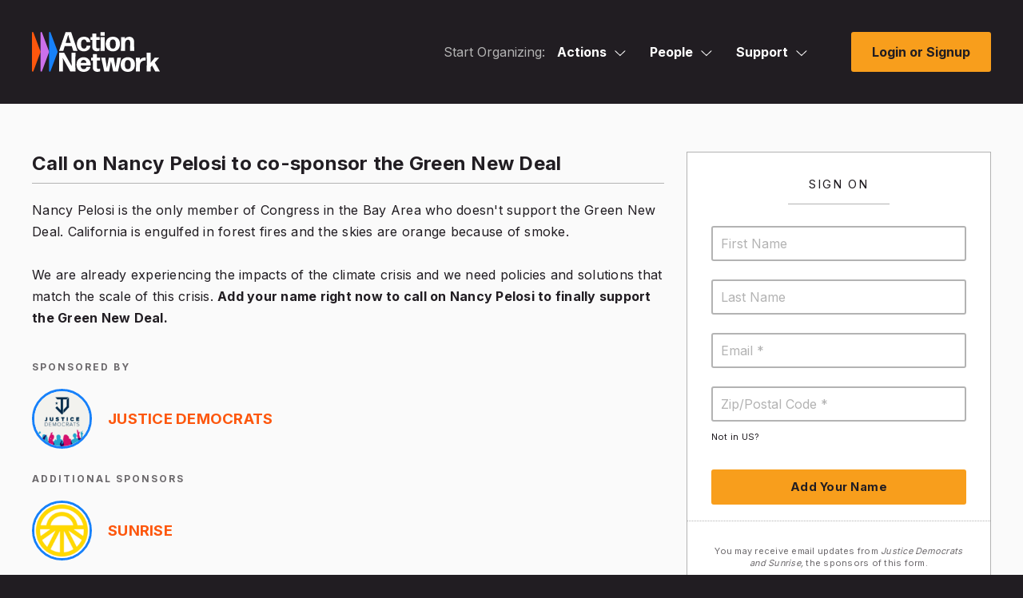

--- FILE ---
content_type: application/javascript; charset=UTF-8
request_url: https://actionnetwork.org/cdn-cgi/challenge-platform/h/g/scripts/jsd/cc251d99e06e/main.js?
body_size: 4618
content:
window._cf_chl_opt={UxxT8:'g'};~function(z3,Y,O,d,y,m,M,b){z3=E,function(G,P,zC,z2,U,a){for(zC={G:539,P:520,U:440,a:442,A:452,R:519,Z:510,j:474,s:463,v:451,n:444,h:427},z2=E,U=G();!![];)try{if(a=-parseInt(z2(zC.G))/1*(-parseInt(z2(zC.P))/2)+parseInt(z2(zC.U))/3*(-parseInt(z2(zC.a))/4)+parseInt(z2(zC.A))/5+-parseInt(z2(zC.R))/6+parseInt(z2(zC.Z))/7*(-parseInt(z2(zC.j))/8)+-parseInt(z2(zC.s))/9*(-parseInt(z2(zC.v))/10)+parseInt(z2(zC.n))/11*(-parseInt(z2(zC.h))/12),a===P)break;else U.push(U.shift())}catch(A){U.push(U.shift())}}(z,994328),Y=this||self,O=Y[z3(443)],d={},d[z3(521)]='o',d[z3(502)]='s',d[z3(470)]='u',d[z3(515)]='z',d[z3(512)]='n',d[z3(528)]='I',d[z3(483)]='b',y=d,Y[z3(465)]=function(G,P,U,A,zR,zA,za,z8,Z,j,s,h,T,F){if(zR={G:527,P:462,U:428,a:527,A:425,R:464,Z:490,j:480,s:517,v:538,n:429,h:532},zA={G:484,P:538,U:478},za={G:501,P:461,U:459,a:505},z8=z3,P===null||void 0===P)return A;for(Z=l(P),G[z8(zR.G)][z8(zR.P)]&&(Z=Z[z8(zR.U)](G[z8(zR.a)][z8(zR.P)](P))),Z=G[z8(zR.A)][z8(zR.R)]&&G[z8(zR.Z)]?G[z8(zR.A)][z8(zR.R)](new G[(z8(zR.Z))](Z)):function(o,z9,K){for(z9=z8,o[z9(zA.G)](),K=0;K<o[z9(zA.P)];o[K]===o[K+1]?o[z9(zA.U)](K+1,1):K+=1);return o}(Z),j='nAsAaAb'.split('A'),j=j[z8(zR.j)][z8(zR.s)](j),s=0;s<Z[z8(zR.v)];h=Z[s],T=x(G,P,h),j(T)?(F=T==='s'&&!G[z8(zR.n)](P[h]),z8(zR.h)===U+h?R(U+h,T):F||R(U+h,P[h])):R(U+h,T),s++);return A;function R(o,K,z7){z7=E,Object[z7(za.G)][z7(za.P)][z7(za.U)](A,K)||(A[K]=[]),A[K][z7(za.a)](o)}},m=z3(449)[z3(476)](';'),M=m[z3(480)][z3(517)](m),Y[z3(457)]=function(G,P,zZ,zz,U,A,R,Z){for(zZ={G:479,P:538,U:497,a:505,A:533},zz=z3,U=Object[zz(zZ.G)](P),A=0;A<U[zz(zZ.P)];A++)if(R=U[A],'f'===R&&(R='N'),G[R]){for(Z=0;Z<P[U[A]][zz(zZ.P)];-1===G[R][zz(zZ.U)](P[U[A]][Z])&&(M(P[U[A]][Z])||G[R][zz(zZ.a)]('o.'+P[U[A]][Z])),Z++);}else G[R]=P[U[A]][zz(zZ.A)](function(j){return'o.'+j})},b=function(zk,ze,zK,zo,zy,P,U,a){return zk={G:541,P:477},ze={G:456,P:456,U:456,a:505,A:456,R:456,Z:456,j:435,s:456,v:431,n:431},zK={G:538},zo={G:538,P:431,U:501,a:461,A:459,R:461,Z:459,j:461,s:459,v:433,n:505,h:433,c:505,T:505,F:433,o:505,K:456,e:505,k:501,W:459,f:433,H:505,X:456,Q:505,S:435},zy=z3,P=String[zy(zk.G)],U={'h':function(A,zr){return zr={G:542,P:431},A==null?'':U.g(A,6,function(R,zJ){return zJ=E,zJ(zr.G)[zJ(zr.P)](R)})},'g':function(A,R,Z,zx,j,s,T,F,o,K,W,H,X,Q,S,I,z0,z1){if(zx=zy,A==null)return'';for(s={},T={},F='',o=2,K=3,W=2,H=[],X=0,Q=0,S=0;S<A[zx(zo.G)];S+=1)if(I=A[zx(zo.P)](S),Object[zx(zo.U)][zx(zo.a)][zx(zo.A)](s,I)||(s[I]=K++,T[I]=!0),z0=F+I,Object[zx(zo.U)][zx(zo.R)][zx(zo.Z)](s,z0))F=z0;else{if(Object[zx(zo.U)][zx(zo.j)][zx(zo.s)](T,F)){if(256>F[zx(zo.v)](0)){for(j=0;j<W;X<<=1,Q==R-1?(Q=0,H[zx(zo.n)](Z(X)),X=0):Q++,j++);for(z1=F[zx(zo.h)](0),j=0;8>j;X=z1&1.06|X<<1,Q==R-1?(Q=0,H[zx(zo.c)](Z(X)),X=0):Q++,z1>>=1,j++);}else{for(z1=1,j=0;j<W;X=z1|X<<1.9,Q==R-1?(Q=0,H[zx(zo.T)](Z(X)),X=0):Q++,z1=0,j++);for(z1=F[zx(zo.F)](0),j=0;16>j;X=X<<1.36|z1&1,R-1==Q?(Q=0,H[zx(zo.o)](Z(X)),X=0):Q++,z1>>=1,j++);}o--,o==0&&(o=Math[zx(zo.K)](2,W),W++),delete T[F]}else for(z1=s[F],j=0;j<W;X=1.54&z1|X<<1,R-1==Q?(Q=0,H[zx(zo.e)](Z(X)),X=0):Q++,z1>>=1,j++);F=(o--,o==0&&(o=Math[zx(zo.K)](2,W),W++),s[z0]=K++,String(I))}if(F!==''){if(Object[zx(zo.k)][zx(zo.j)][zx(zo.W)](T,F)){if(256>F[zx(zo.f)](0)){for(j=0;j<W;X<<=1,R-1==Q?(Q=0,H[zx(zo.e)](Z(X)),X=0):Q++,j++);for(z1=F[zx(zo.v)](0),j=0;8>j;X=1&z1|X<<1.2,Q==R-1?(Q=0,H[zx(zo.n)](Z(X)),X=0):Q++,z1>>=1,j++);}else{for(z1=1,j=0;j<W;X=z1|X<<1,R-1==Q?(Q=0,H[zx(zo.n)](Z(X)),X=0):Q++,z1=0,j++);for(z1=F[zx(zo.F)](0),j=0;16>j;X=z1&1.07|X<<1.94,R-1==Q?(Q=0,H[zx(zo.H)](Z(X)),X=0):Q++,z1>>=1,j++);}o--,o==0&&(o=Math[zx(zo.X)](2,W),W++),delete T[F]}else for(z1=s[F],j=0;j<W;X=z1&1|X<<1,R-1==Q?(Q=0,H[zx(zo.c)](Z(X)),X=0):Q++,z1>>=1,j++);o--,o==0&&W++}for(z1=2,j=0;j<W;X=X<<1.05|z1&1,Q==R-1?(Q=0,H[zx(zo.c)](Z(X)),X=0):Q++,z1>>=1,j++);for(;;)if(X<<=1,R-1==Q){H[zx(zo.Q)](Z(X));break}else Q++;return H[zx(zo.S)]('')},'j':function(A,zt,zl){return zt={G:433},zl=zy,null==A?'':''==A?null:U.i(A[zl(zK.G)],32768,function(R,zm){return zm=zl,A[zm(zt.G)](R)})},'i':function(A,R,Z,zM,j,s,T,F,o,K,W,H,X,Q,S,I,z1,z0){for(zM=zy,j=[],s=4,T=4,F=3,o=[],H=Z(0),X=R,Q=1,K=0;3>K;j[K]=K,K+=1);for(S=0,I=Math[zM(ze.G)](2,2),W=1;W!=I;z0=X&H,X>>=1,0==X&&(X=R,H=Z(Q++)),S|=(0<z0?1:0)*W,W<<=1);switch(S){case 0:for(S=0,I=Math[zM(ze.P)](2,8),W=1;I!=W;z0=H&X,X>>=1,X==0&&(X=R,H=Z(Q++)),S|=W*(0<z0?1:0),W<<=1);z1=P(S);break;case 1:for(S=0,I=Math[zM(ze.U)](2,16),W=1;I!=W;z0=X&H,X>>=1,X==0&&(X=R,H=Z(Q++)),S|=W*(0<z0?1:0),W<<=1);z1=P(S);break;case 2:return''}for(K=j[3]=z1,o[zM(ze.a)](z1);;){if(Q>A)return'';for(S=0,I=Math[zM(ze.A)](2,F),W=1;I!=W;z0=X&H,X>>=1,X==0&&(X=R,H=Z(Q++)),S|=(0<z0?1:0)*W,W<<=1);switch(z1=S){case 0:for(S=0,I=Math[zM(ze.R)](2,8),W=1;W!=I;z0=X&H,X>>=1,0==X&&(X=R,H=Z(Q++)),S|=(0<z0?1:0)*W,W<<=1);j[T++]=P(S),z1=T-1,s--;break;case 1:for(S=0,I=Math[zM(ze.Z)](2,16),W=1;W!=I;z0=X&H,X>>=1,X==0&&(X=R,H=Z(Q++)),S|=(0<z0?1:0)*W,W<<=1);j[T++]=P(S),z1=T-1,s--;break;case 2:return o[zM(ze.j)]('')}if(0==s&&(s=Math[zM(ze.s)](2,F),F++),j[z1])z1=j[z1];else if(z1===T)z1=K+K[zM(ze.v)](0);else return null;o[zM(ze.a)](z1),j[T++]=K+z1[zM(ze.n)](0),s--,K=z1,s==0&&(s=Math[zM(ze.s)](2,F),F++)}}},a={},a[zy(zk.P)]=U.h,a}(),i();function J(G,P,zV,z4){return zV={G:447,P:447,U:501,a:491,A:459,R:497,Z:487},z4=z3,P instanceof G[z4(zV.G)]&&0<G[z4(zV.P)][z4(zV.U)][z4(zV.a)][z4(zV.A)](P)[z4(zV.R)](z4(zV.Z))}function z(zI){return zI='chctx,undefined,/jsd/oneshot/cc251d99e06e/0.8096866829263334:1763688462:Po6tuascBl6K9BKYd3DaqcRzPLzTX3SL3og6ol4xiqc/,/b/ov1/0.8096866829263334:1763688462:Po6tuascBl6K9BKYd3DaqcRzPLzTX3SL3og6ol4xiqc/,iframe,8NNcYGQ,createElement,split,syVwBSxBb,splice,keys,includes,isArray,__CF$cv$params,boolean,sort,msg,xhr-error,[native code],chlApiClientVersion,/cdn-cgi/challenge-platform/h/,Set,toString,http-code:,navigator,floor,cloudflare-invisible,error on cf_chl_props,indexOf,/invisible/jsd,display: none,loading,prototype,string,onerror,detail,push,onload,DOMContentLoaded,jsd,sid,4859736mDJvEV,open,number,status,UxxT8,symbol,XMLHttpRequest,bind,source,3648426AwLkMB,3387058GkyFNn,object,FuTV3,readyState,onreadystatechange,catch,contentWindow,Object,bigint,tabIndex,BFNxv0,api,d.cookie,map,errorInfoObject,ontimeout,_cf_chl_opt,postMessage,length,1vJeUoc,chlApiUrl,fromCharCode,98C4R$ewHhLkBVQsGINSUytp-xAjrclZfO6zJ1+Fn5YmoT3KMEugD7b2PWvXqai0d,random,body,Array,addEventListener,60NzHaAU,concat,isNaN,timeout,charAt,style,charCodeAt,chlApiSitekey,join,function,appendChild,ttuO8,success,237AieyrO,chlApiRumWidgetAgeMs,97544ZMrIFk,document,212091jNeacO,MZAL3,stringify,Function,clientInformation,_cf_chl_opt;IWcE4;Rnrj2;MnHSY6;AOwm3;IpYo4;DktaO6;jJnRO8;jqSd0;BCsL6;KoHeN1;LYXex0;MMkG8;GHGja3;SmLg3;eiUW7;RIgDA6;SFhM7,getPrototypeOf,890iMTmSh,6226800EFvzjj,POST,removeChild,now,pow,eiUW7,send,call,event,hasOwnProperty,getOwnPropertyNames,139617ZmTzpe,from,SmLg3,parent,error,contentDocument'.split(','),z=function(){return zI},z()}function L(U,a,zS,zD,A,R,Z){if(zS={G:495,P:531,U:439,a:518,A:509,R:460,Z:439,j:466,s:537,v:518,n:509,h:460,c:467,T:504,F:466},zD=z3,A=zD(zS.G),!U[zD(zS.P)])return;a===zD(zS.U)?(R={},R[zD(zS.a)]=A,R[zD(zS.A)]=U.r,R[zD(zS.R)]=zD(zS.Z),Y[zD(zS.j)][zD(zS.s)](R,'*')):(Z={},Z[zD(zS.v)]=A,Z[zD(zS.n)]=U.r,Z[zD(zS.h)]=zD(zS.c),Z[zD(zS.T)]=a,Y[zD(zS.F)][zD(zS.s)](Z,'*'))}function l(G,zL,z6,P){for(zL={G:428,P:479,U:450},z6=z3,P=[];G!==null;P=P[z6(zL.G)](Object[z6(zL.P)](G)),G=Object[z6(zL.U)](G));return P}function N(zj,zE,U,a,A,R,Z){zE=(zj={G:475,P:473,U:432,a:499,A:529,R:424,Z:437,j:526,s:448,v:493,n:468,h:424,c:454},z3);try{return U=O[zE(zj.G)](zE(zj.P)),U[zE(zj.U)]=zE(zj.a),U[zE(zj.A)]='-1',O[zE(zj.R)][zE(zj.Z)](U),a=U[zE(zj.j)],A={},A=SmLg3(a,a,'',A),A=SmLg3(a,a[zE(zj.s)]||a[zE(zj.v)],'n.',A),A=SmLg3(a,U[zE(zj.n)],'d.',A),O[zE(zj.h)][zE(zj.c)](U),R={},R.r=A,R.e=null,R}catch(j){return Z={},Z.r={},Z.e=j,Z}}function g(G,zs,zB){return zs={G:423},zB=z3,Math[zB(zs.G)]()<G}function i(zQ,zX,zf,zN,G,P,U,a,A){if(zQ={G:482,P:531,U:523,a:500,A:426,R:507,Z:524,j:524},zX={G:523,P:500,U:524},zf={G:496},zN=z3,G=Y[zN(zQ.G)],!G)return;if(!D())return;(P=![],U=G[zN(zQ.P)]===!![],a=function(zq,R){if(zq=zN,!P){if(P=!![],!D())return;R=N(),C(R.r,function(Z){L(G,Z)}),R.e&&V(zq(zf.G),R.e)}},O[zN(zQ.U)]!==zN(zQ.a))?a():Y[zN(zQ.A)]?O[zN(zQ.A)](zN(zQ.R),a):(A=O[zN(zQ.Z)]||function(){},O[zN(zQ.j)]=function(zg){zg=zN,A(),O[zg(zX.G)]!==zg(zX.P)&&(O[zg(zX.U)]=A,a())})}function V(a,A,zT,zd,R,Z,j,s,v,n,h,c){if(zT={G:485,P:467,U:482,a:489,A:536,R:514,Z:472,j:498,s:516,v:511,n:453,h:430,c:535,T:434,F:536,o:522,K:540,e:536,k:438,W:441,f:445,H:488,X:536,Q:530,S:534,I:469,z0:518,z1:508,zr:458,zF:477},zd=z3,!g(.01))return![];Z=(R={},R[zd(zT.G)]=a,R[zd(zT.P)]=A,R);try{j=Y[zd(zT.U)],s=zd(zT.a)+Y[zd(zT.A)][zd(zT.R)]+zd(zT.Z)+j.r+zd(zT.j),v=new Y[(zd(zT.s))](),v[zd(zT.v)](zd(zT.n),s),v[zd(zT.h)]=2500,v[zd(zT.c)]=function(){},n={},n[zd(zT.T)]=Y[zd(zT.F)][zd(zT.o)],n[zd(zT.K)]=Y[zd(zT.e)][zd(zT.k)],n[zd(zT.W)]=Y[zd(zT.F)][zd(zT.f)],n[zd(zT.H)]=Y[zd(zT.X)][zd(zT.Q)],h=n,c={},c[zd(zT.S)]=Z,c[zd(zT.I)]=h,c[zd(zT.z0)]=zd(zT.z1),v[zd(zT.zr)](b[zd(zT.zF)](c))}catch(T){}}function x(G,P,U,zi,z5,A){z5=(zi={G:525,P:425,U:481,a:425,A:436},z3);try{return P[U][z5(zi.G)](function(){}),'p'}catch(R){}try{if(null==P[U])return void 0===P[U]?'u':'x'}catch(Z){return'i'}return G[z5(zi.P)][z5(zi.U)](P[U])?'a':P[U]===G[z5(zi.a)]?'C':!0===P[U]?'T':P[U]===!1?'F':(A=typeof P[U],z5(zi.A)==A?J(G,P[U])?'N':'f':y[A]||'?')}function E(B,G,P){return P=z(),E=function(U,Y,O){return U=U-423,O=P[U],O},E(B,G)}function C(G,P,zc,zh,zn,zv,zP,U,a){zc={G:482,P:516,U:511,a:453,A:489,R:536,Z:514,j:471,s:531,v:430,n:535,h:506,c:503,T:458,F:477,o:446},zh={G:486},zn={G:513,P:439,U:492,a:513},zv={G:430},zP=z3,U=Y[zP(zc.G)],a=new Y[(zP(zc.P))](),a[zP(zc.U)](zP(zc.a),zP(zc.A)+Y[zP(zc.R)][zP(zc.Z)]+zP(zc.j)+U.r),U[zP(zc.s)]&&(a[zP(zc.v)]=5e3,a[zP(zc.n)]=function(zU){zU=zP,P(zU(zv.G))}),a[zP(zc.h)]=function(zY){zY=zP,a[zY(zn.G)]>=200&&a[zY(zn.G)]<300?P(zY(zn.P)):P(zY(zn.U)+a[zY(zn.a)])},a[zP(zc.c)]=function(zO){zO=zP,P(zO(zh.G))},a[zP(zc.T)](b[zP(zc.F)](JSON[zP(zc.o)](G)))}function D(zw,zG,G,P,U,a){return zw={G:482,P:494,U:494,a:455},zG=z3,G=Y[zG(zw.G)],P=3600,U=Math[zG(zw.P)](+atob(G.t)),a=Math[zG(zw.U)](Date[zG(zw.a)]()/1e3),a-U>P?![]:!![]}}()

--- FILE ---
content_type: application/javascript
request_url: https://actionnetwork.org/includes/js/global-translations.js?v=67
body_size: 13637
content:
//global translation variable
an_javascript_translation = {
    its_time_for_a_better_browser: "It's Time For A Better Browser",
    we_dont_want_to_alarm_you_but_it_looks_like_youre_using_an_old_browser_this_page_along_with_much_of_the_web_is_optimized_for_the_latest_browsers_if_you_continue_this_page_may_not_work_as_expected: "We don't want to alarm you, but it looks like you're using an old browser. This page, along with much of the web, is optimized for the latest browsers. If you continue, this page may not work as expected.",
    upgrade_or_try_a_new_browser: "Upgrade or Try A New Browser",
    learn_more: "Learn More",
    no_thanks: "No Thanks",
    save_card_details_restart_contribution: "Save Card Details & Restart Contribution",
    weekly: "Weekly",
    monthly: "Monthly",
    every_3_months: "Every 3 Months",
    yearly: "Yearly",
    purchase_tickets: "Purchase Tickets",
    contribute_now: "Contribute Now",
    purchase: "Purchase",
    ticket_for: "Ticket For",
    tickets_for: "Tickets For",
    now: "Now",
    contribute: "Contribute",
    enter_amt: "Enter Amt",
    other: "Other",
    front_other: "Other",
    this_event_is_sold_out: "This Event Is Sold Out",
    first_name: "First Name",
    last_name: "Last Name",
    email: "Email",
    street_address: "Street Address",
    city: "City",
    zip_postal_code: "ZIP/Postal Code",
    zip_code: "ZIP Code",
    phone: "Mobile Number",
    sms_checkbox: "Opt in to mobile messages from [group name].",
    sms_checkbox_data: "Message and data rates apply. Reply STOP to unsubscribe.",
    not_in_the_us: "Not In The US?",
    not_in: "Not in",
    country: "Country",
    oops_you_have: "Oops! You have",
    error: "error",
    errors: "errors",
    processing: "Processing",
    sending: "Sending",
    your_card_has_not_been_charged_please_try_again_or: "Your card has not been charged. Please try again or",
    contact_us: "contact us",
    if_it_keeps_happening: "if it keeps happening",
    there_was_an_error_contacting_our_payment_processor: "There was an error contacting our payment processor",
    please_ensure_you_are_not_blocking_our_javascript_and_try_again_or: "Please ensure you are not blocking our javascript and try again, or",
    recurring_upsell_error: "We were unable to make your contribution recurring monthly. Please try again or click the 'No Thanks' button.",
    an_error_occurred_refresh_and_try_again: "An error occurred. Refresh and try again.",
    did_you_mean: "Did you mean",
    carrier_warning: "Carrier lookups cost $0.00733 per number. By turning on carrier lookups and saving your group settings, all existing mobile numbers on activists without carrier information will be looked up, and any new numbers will be looked up going forward, incurring costs that will be added to your bill. If you do not want to incur these costs, do not save your settings without unchecking this box first.",
    network_report_date_warning: "You can only select a 90-day date range.",
    add_alternate_body: 'Add Alternate Body',
    alternate_from: 'Alternate From',
    alternate_subject: 'Alternate Subject',
    alternate_preview: 'Alternate Preview Text',
    click_to_make_your_selections: 'Click to make your selections...',
    target_activists_who_filled_field: 'Target activists who filled out the field named',
    alternate_body_title: 'Alternate body title',
    alternate_body_title_description: 'Internal use only. This is a name so you can easily distinguish between your alternate body options.',
    alternate_body_content: 'Alternate body content',
    alternate_body_content_description: "Short and to the point is good, and don't forget to links to take action! (No shortened links, please!) CSS in style tags is automatically inlined. To insert personalization like the activist's first name, click the Clips button. To insert snippets you've created, click the Snippets.",
    internal_use_only_description: 'Internal use only. This is a name so you can easily distinguish between your alternate body options.',
    browse_file_or_drag_and_drop: "<span class='redtext'>Browse for a file</span> or drag and drop it here.",
    loading: "Loading...",
    choose_an_email_list_above_to_get_started: "choose an email list above to get started...",
    select_a_group_above_to_get_started: "Select a group above to get started.",
    choose_a_query: "choose a query",
    select_collection: "Select collection...",
    an_error_occurred: "an error occurred",
    there_was_an_error_save_or_reload_the_page_to_try_again: "There was an error, save or reload the page and try again.",
    hide_emails_from_child_groups: "Hide emails from child groups",
    show_actions_from_child_groups: "Show actions from child groups",
    show_emails_from_child_groups: "Show emails from child groups",
    hide_actions_from_child_groups: "Hide actions from child groups",
    switch_email_write_mode: "Switching between modes will immediately delete any content you've created for your email and cannot be undone, as the formats for the modes are not compatible and content cannot be transferred between the two. Do you want to continue?",
    apply_body_warning: "Applying an email layout will remove any content you've added to the email builder and replace it with your chosen layout. Do you want to continue?",
    query_mode_toggle: "Toggling query mode will erase all current targeting. Click OK to continue or Cancel to abort this change.",
    manual_winner: "Manually creating a winning email will disable auto-win and a winning email will *not* be sent automatically. Click OK to continue.",
    list_select_load_all_warning: "Unsaved changes to your targeting will be lost. Do you want to continue?",
    edit_banner_image: "Edit Banner Image",
    add_banner_image: "Add Banner Image <small class='graytext'>(optional)</small>",
    publish_your_action_to_generate_your_embed_code: "Publish your action to generate your embed code.",
    about_to_change_sharing_modes: "You are about to change sharing modes. Switching between modes only impacts action takers going forward. Activists who previously took action will not be re-shared through the algorithm in proportional mode or with all co-sponsoring groups in shared mode. Do you want to continue?",
    save_this_page_to_update_the_image_preview: "Save this page to update the image preview.",
    characters_left: "characters left",
    searching: "Searching...",
    select_a_question_to_add_then_drag_it_into_your_form: "select a question to add, then drag it into your form",
    mobile_number: "Mobile Number",
    label_optional: "Label (optional)",
    validation_regular_expression: "Validation Regular Expression (optional)",
    placeholder_optional: "Placeholder (optional)",
    required: "Required",
    always_show: "Always Show <a class='tooltip js-tooltip left ml10'><i class='fas fa-question-circle'></i><span>By default, if an activist has a value for this field it will be hidden when the activist is recognized on the action page. Check this to always show the field no matter what.</span></a>",
    text_input: "Text Input",
    mobile_opt_in: "Mobile Opt In",
    pre_checked: "Pre-checked",
    multiple_checkboxes: "Multiple Checkboxes",
    select_basic: "Select Basic",
    select_box: "Select Box",
    radio_buttons: "Radio Buttons",
    checkboxes_title: "Checkboxes",
    name: "Name (required)  <a class='tooltip js-tooltip left ml10'><i class='fas fa-question-circle'></i><span>Stores data in a custom field (and creates the custom field if necessary), which shows up as a column heading when you download your results. (ex: entering 'age' will store  answers to this input in the age custom field. If you use the age name on other pages, those answers will overwrite what each user previously entered to keep your data up to date.) Don't use double quotes. We recommend sticking to letters, numbers, underscores, and dashes, as punctuation can get messy. Maximum length 250 characters.</span></a>",
    name_radios: "Name (required)  <a class='tooltip js-tooltip left ml10'><i class='fas fa-question-circle'></i><span>Stores data in a custom field (and creates the custom field if necessary), which shows up as a column heading when you download your results. (ex: entering 'options' will store  answers to this input in the options custom field. If you use the options name on other pages, those answers will overwrite what each user previously entered to keep your data up to date.) See the Radios section below for more detail on how data is stored. Don't use double quotes. Maximum length 250 characters.</span></a>",
    name_checkboxes: "Name (required) <a class='tooltip js-tooltip left ml10'><i class='fas fa-question-circle'></i><span>Stores data in a custom field (and creates the custom field if necessary), which shows up as a column heading when you download your results. See the Checkboxes section below for more detail on how data is stored. Don't use double quotes (&quot;). Maximum length 100 characters.</span></a>",
    name_rankchoice: "Name (required) <a class='tooltip js-tooltip left ml10'><i class='fas fa-question-circle'></i><span>Stores data in a custom field (and creates the custom field if necessary), which shows up as a column heading when you download your results. See the Options section below for more detail on how data is stored. Don't use double quotes (&quot;). Maximum length 100 characters.</span></a>",
    name_select: "Name (required)  <a class='tooltip js-tooltip left ml10'><i class='fas fa-question-circle'></i><span>Stores data in a custom field (and creates the custom field if necessary), which shows up as a column heading when you download your results. (ex: entering 'options=' will store answers to this input in the options custom field. If you use the options name on other pages, those answers will overwrite what each user previously entered to keep your data up to date.) See the Options section below for more detail on how data is stored. Don't use double quotes. Maximum length 250 characters.</span></a>",
    action_only_field: "Action Only Field <a class='tooltip js-tooltip left ml10'><i class='fas fa-question-circle'></i><span>By default, answers to this question will be stored in a custom field on the activist's record. Check to store in the action only and not in a custom field. You can download the answers to action only fields from the action's manage page, but the field will not show up in the activist's record.</span></a>",
    add_other_radio: "Add Other Option <a class='tooltip js-tooltip left ml10'><i class='fas fa-question-circle'></i><span>Allow activists to choose an other option and enter a custom value in a text box. Will be stored under the custom field named using the name of the radio group, and the value they type as the value of the field.</span></a>",
    add_other_checkboxes: "Add Other Option <a class='tooltip js-tooltip left ml10'><i class='fas fa-question-circle'></i><span>Allow activists to choose an other option and enter a custom value in a text box. Will be stored under the custom field named using the name of the checkbox group or the name of the first checkbox if this is a prebuilt question, with _other appended, and the value they type as the value of the field.</span></a>",
    add_other_select: "Add Other Option <a class='tooltip js-tooltip left ml10'><i class='fas fa-question-circle'></i><span>Allow activists to choose an other option and enter a custom value in a text box. Will be stored under the custom field named using the name of the select menu, and the value they type as the value of the field.</span></a>",
    depends_name: "Show if the following field name: <a class='tooltip js-tooltip left ml10'><i class='fas fa-question-circle'></i><span>This question will only appear if the activist has a certain value for this custom field (specified in the next section). If using action only fields, add 'can2_action_field_' before the field name here.</span></a>",
    depends_value: "Has the value of: <a class='tooltip js-tooltip left ml10'><i class='fas fa-question-circle'></i><span>This question will only appear if the activist enters the value below on the field with the above name. Use % for any value.</span></a>",
    text_area: "Text Area",
    multiple_radios: "Multiple Radios",
    radios: "Radios  <a class='tooltip js-tooltip left ml10 js-radio_popover_tooltip'><i class='fas fa-question-circle'></i><span>One per line, must be unique. Don't leave blank lines -- blank lines will cause blank radio buttons. Checking a radio button with the text 'Option 1' and the name (entered above) of 'options' will store the value Option 1 under the options custom field. If you add | at the end of the line, any text after the | will be stored as the value instead. So 'Option 1|option_1' will store option_1 under the options custom field when checked. Don't use double quotes.</span></a>",
    checkboxes: "Checkboxes <a class='tooltip js-tooltip left ml10 js-checkbox_popover_tooltip'><i class='fas fa-question-circle'></i><span>One per line, must be unique. Don't leave blank lines -- blank lines will cause blank checkboxes. Checking a checkbox always stores a value of 1 but with a custom field/column name derived from the name box above and the checkbox name below. So checking a checkbox with the text 'Option 1' and the name (entered above) of 'options' will store the value 1 under the options_Option 1 custom field. If you add | at the end of the line, any text after the | will be used as the custom field name instead. So 'Option 1|option_1' will store 1 under the option_1 custom field when checked. Don't use double quotes. Maximum length 100 characters.</span></a>",
    rankchoice_options: "Options <a class='tooltip js-tooltip left ml10 js-checkbox_popover_tooltip'><i class='fas fa-question-circle'></i><span>One per line, must be unique. Don't leave blank lines -- blank lines will cause blank options. Ranks are stored as the custom field value with a custom field/column name derived from the name box above and the option name below. So ranking an option with the text 'Option 1' and the name (entered above) of 'rankchoice' second will store 2 under the rankchoice_Option 1 custom field. If you add | at the end of the line, any text after the | will be used as the custom field name instead. So 'Option 1|option_1' will store 2 under the option_1 custom field when ranked second. Don't use double quotes (&quot;). Maximum length 100 characters.</span></a>",
    options: "Options <a class='tooltip js-tooltip left ml10 js-select_popover_tooltip'><i class='fas fa-question-circle'></i><span>One per line, must be unique. Blank lines will create a blank option -- useful when making the select box required but forcing users to pick an option by leaving the top line blank. Choosing an option with the text 'Option 1' and the name (entered above) of 'options' will store the value Option 1 under the options custom field. If you add | at the end of the line, any text after the | will be stored as the value instead. So 'Option 1|option_1' will store option_1 under the options custom field when chosen. Don't use double quotes.</span></a>",
    custom_html: "Custom HTML <a class='tooltip js-tooltip left ml10 js-select_popover_tooltip'><i class='fas fa-question-circle'></i><span>Type the HTML you want to use here. Any standard HTML will work, though we recommend sticking with basic things such as HTML tags, classes, ids, and the like. Things like custom CSS or javascript are better suited to things like page wrappers.</span></a>",
    custom_html_title: "Custom HTML",
    add_tags_tooltip_checkboxes: "<i class='fas fa-question-circle'></i><span>One per line, must be unique. Don't leave blank lines -- blank lines will cause blank checkboxes. Checking a checkbox will tag the activist with the matching tag, if it exists. For example, if you enter 'volunteer' then when an activist checks that box the tag 'volunteer' will be added to their record, if you have created that tag already. If you add | at the end of the line, any text after the | will be used as the tag name instead. So 'I want to volunteer|volunteer' will tag the activist with the 'volunteer' tag. Don't use double quotes.</span>",
    add_tags_tooltip_radios: "<i class='fas fa-question-circle'></i><span>One per line, must be unique. Don't leave blank lines -- blank lines will cause blank radio buttons. Checking a radio button will tag the activist with the matching tag, if it exists. For example, if you enter 'volunteer' then when an activist checks that radio button the tag 'volunteer' will be added to their record, if you have created that tag already. If you add | at the end of the line, any text after the | will be used as the tag name instead. So 'I want to volunteer|volunteer' will tag the activist with the 'volunteer' tag. Don't use double quotes.</span>",
    add_tags_tooltip_select: "<i class='fas fa-question-circle'></i><span>One per line, must be unique. Blank lines will create a blank option -- useful when making the select box required but forcing users to pick an option by leaving the top line blank. Choosing an option with the text 'Volunteer' will tag the activist with the matching tag, if it exists. If you add | at the end of the line, any text after the | will be used to match the tag instead. So 'I want to volunteer|volunteer' will tag the activist with the 'volunteer' tag when chosen. Don't use double quotes.</span>",
    add_fields_tooltip_checkboxes: "<i class='fas fa-question-circle'></i><span>One per line, must be unique. Don't leave blank lines -- blank lines will cause blank checkboxes. Checking a checkbox always stores a value of 1 but with a custom field/column name derived from the name box above and the checkbox name below. So checking a checkbox with the text 'Option 1' and the name (entered above) of 'options' will store the value 1 under the options_Option 1 custom field. If you add | at the end of the line, any text after the | will be used as the custom field name instead. So 'Option 1|option_1' will store 1 under the option_1 custom field when checked. Don't use double quotes. Maximum length 100 characters.</span>",
    add_fields_tooltip_radios: "<i class='fas fa-question-circle'></i><span>One per line, must be unique. Don't leave blank lines -- blank lines will cause blank radio buttons. Checking a radio button with the text 'Option 1' and the name (entered above) of 'options' will store the value Option 1 under the options custom field. If you add | at the end of the line, any text after the | will be stored as the value instead. So 'Option 1|option_1' will store option_1 under the options custom field when checked. Don't use double quotes.</span>",
    add_fields_tooltip_select: "<i class='fas fa-question-circle'></i><span>One per line, must be unique. Blank lines will create a blank option -- useful when making the select box required but forcing users to pick an option by leaving the top line blank. Choosing an option with the text 'Option 1' and the name (entered above) of 'options' will store the value Option 1 under the options custom field. If you add | at the end of the line, any text after the | will be stored as the value instead. So 'Option 1|option_1' will store option_1 under the options custom field when chosen. Don't use double quotes.</span>",
    or_tag_an_activist: "Or, tag an activist",
    when_activist_selects_this_question: "When an activist selects this question, they will get a corresponding tag added to their record. See the section below for more detail on how to choose which tag is stored.",
    tag_activist: "Tag activist",
    or_store_data_in_a_custom_field: "Or, store data in a custom field",
    save: "Save",
    cancel: "Cancel",
    done: "Done",
    are_you_sure_you_want_to_create_an_action_without_a_sponsoring_group: "Are you sure you want to create an action without a sponsoring group?",
    are_you_sure_you_want_to_change_the_sponsor: "Are you sure you want to change the sponsor of this action? Doing so will remove any form questions you have created, as well as potentially any custom HTML you have entered, depending on your permissions. This action cannot be undone.",
    an_error_occurred_please_try_again: "An error occurred, please try again.",
    remove_recipients: "Remove Recipients",
    remove: "Remove",
    amount: "Amount",
    allow_user_to_set_recurring_period: "Allow User To Set Recurring Period",
    choose_one: "choose one",
    available: "Available",
    ticket_name: "Ticket name (ex: VIP)",
    cost_in_usd: "Cost in USD",
    ticket_description_optional: "Ticket description (optional)",
    search_for_targets_to_add: "Search for targets to add",
    delete: "Delete",
    previous: "Previous",
    next: "Next",
    variant: "Variant",
    add_variant: "Add Variant",
    primary_letter: "Primary Letter",
    optional: "optional",
    no_targets_are_selected_use_the_controls_above_to_add_targets: "No targets are selected. Use the controls above to add targets.",
    canadian: "Canadian",
    add_states: "Add States",
    add_all: "Add All",
    democrats: "Democrats",
    republicans: "Republicans",
    independents_other: "Independents/Other",
    something_went_wrong_loading_custom_lists: "Something went wrong loading custom lists, please try again",
    stop_recording: "Stop recording",
    start_new_recording: "Start new recording",
    select_a_phone_number: "Select a phone number",
    click_to_search_by_tags: "Click to search by tags",
    calculating: "Calculating",
    show: "Show",
    no_activists_found: "No activists found.",
    total_results: "Total results",
    unsubs: "Unsubs",
    activists: "Activists",
    new_activists: "New Activists",
    subscription_date: "Subscription Date",
    the_phone_number_entered_is_not_valid: "The phone number entered is not valid",
    click_to_add_tags: "Click to add tags...",
    there_was_a_problem_updating_your_activist_please_refresh_and_try_again: "There was a problem updating your activist. Please refresh and try again.",
    activist_successfully_updated: "Activist Successfully Updated!",
    there_was_a_problem_refreshing_your_activist_list_please_try_again: "There was a problem refreshing your Activists list. Please try again.",
    no_groups_are_selected: "No groups are selected. Use the controls below to add some.",
    load_file: "Load File",
    we_were_unable_to_read: "We were unable to read the file you loaded. Make sure the file follows the sample file exactly, including just one column, a header row, and is saved in CSV format.",
    add_emoji: "Add Emoji",
    add_snippet: "Add Snippet",
    add_clips: "Add Clips",
    short_and_to_the_point_is_good_and_dont_forget_to_links_to_take_action: "Short and to the point is good, and don't forget to links to take action! Links will automatically be shortened for click tracking. To insert personalization like the activist's firstname, click the clips button.",
    mobile_messages_over_the_character_limit_will_be_automatically_split_up_into_multiple_messages: "Mobile messages over the character limit will be automatically split up into multiple messages. Most carriers will deliver these in order, but not all. Mobile messages with non-GSM-7 characters in them (such as emojis) are limited to 67 characters before they are split.",
    upload: "Upload",
    select: "Select",
    my_house: "My House",
    url_to_your_image_starts_with_http: "URL to your image, starts with http:// or https://",
    enter_the_url_of_your_image_to_be_used_for_mms_messaging: "Enter the URL of your image to be used for MMS messaging. You can also use clips in this field. Optionally, you can upload an image by clicking the Upload button.",
    upload_email_amount_recurring: "Email, amount, and recurring columns are required. You must choose at least one column to be the email, amount, and recurring fields.",
    upload_uuid_required: "Unique ID is required. You must choose at least one column to be the unique ID field.",
    upload_you_must_choose_email: "You must choose at least one column to be the email field, though it can be blank for rows that have a phone number.",
    or_create_a_new_custom_field: "Or, create a new custom field",
    custom_field_name: "Custom Field Name",
    custom_field_value: "Custom Field Value",
    bounce_resub_message: "This activist is bouncing or has marked email as spam. Before they can be successfully resubscribed, you need to contact Action Network and ask for them to be removed from our global block list. (See our help documents for more information on the differences between bounces and spam complaints and how to deal with them.) After that's been done, they can be resubscribed.",
    back_to_message_history: "Back to message history",
    view_active_conversation: "View active conversation",
    trigger: "Trigger",
    wait: "Wait",
    save_trigger: "Save Trigger",
    wait_for: "Wait For:",
    wait_until: "Wait Until:",
    wait_until_date_in_custom_field: 'Wait Until Date in Custom Field:',
    wait_until_the_next: "Wait Until The Next:",
    day: "day",
    hour: "Hour",
    send_an_email: "Send An Email:",
    send_a_mobile_message: "Send a Mobile Message",
    add: "Add",
    edit: "Edit",
    decision: "Decision:",
    randomizer: "Randomizer:",
    rung_trigger: "Rung & Trigger",
    save_rung_trigger: "Save Rung & Trigger",
    write_to_custom_field: "Write To Custom Field:",
    received_email: "Received Email:",
    received_any_email: "Received Any Email",
    received_mobile_message: "Received Mobile Message:",
    received_any_mobile_message: "Received Any Mobile Message",
    opened_email: "Opened Email:",
    opened_any_email: "Opened Any Email",
    subscribed_to_email_list: "Subscribed To Email List",
    subscribed_to_mobile_list: "Subscribed To Mobile List",
    clicked_email: "Clicked Email:",
    clicked_any_email: "Clicked Any Email",
    clicked_mobile_message: "Clicked Mobile Message:",
    clicked_any_mobile_message: "Clicked Any Mobile Message",
    took_action: "Took Action:",
    took_any_action: "Took Any Action",
    took_an_action_of_a_specific_type: "Took An Action Of A Specific Type:",
    including_uploads: "(including uploads)",
    including_recurrences: "(including recurrences)",
    excluding_one_time_donations: "(excluding one-time donations)",
    added_tag: "Added Tag:",
    delete_this_trigger: "Delete This Trigger",
    are_you_sure_you_want_to_delete_this_trigger: "Are you sure you want to delete this trigger?",
    only_activists_who_took_action_via_mobile_message: "(only activists who took action via mobile message)",
    events: "Events",
    ticketed_events: "Ticketed Events",
    letter_campaigns: "Letter Campaigns",
    event_campaigns: "Event Campaigns",
    fundraisers: "Fundraisers",
    uploads: "Uploads",
    call_campaigns: "Call Campaigns",
    click_to_edit_notes_about_this_step: "[Click to edit notes about this step]",
    polling_location: "Polling Location -",
    early_vote_location: "Early Vote Location -",
    drop_off_location: "Drop Off Location -",
    weekday: "Weekday",
    of_the_month: "of the month",
    january: "January",
    february: "February",
    march: "March",
    april: "April",
    may: "May",
    june: "June",
    july: "July",
    august: "August",
    september: "September",
    october: "October",
    november: "November",
    december: "December",
    at: "at",
    or: "or",
    us_eastern: "(US Eastern)",
    choose_action: "[choose action]",
    choose_email: "[choose email]",
    choose_mobile_message: "[choose mobile message]",
    suffix_st: "st",
    suffix_nd: "nd",
    suffix_rd: "rd",
    suffix_th: "th",
    add_tag: "Add Tag",
    remove_tag: "Remove Tag",
    subscribe_to: "Subscribe To",
    unsubscribe_from: "Unsubscribe From",
    write: "Write",
    blank: "[blank]",
    in_field: "in field",
    resubscribe: "(resubscribe)",
    groups_mobile: "Groups [mobile]",
    group_mobile: "Group [mobile]",
    groups_email: "Groups [email]",
    group_email: "Group [email]",
    whoops_your_ladder_has_more_than_one_trigger_with_the_exact_same_parameters: "Whoops! Your ladder has more than one trigger with the exact same parameters. Ladders can't have duplicate triggers, so choose different parameters and try again.",
    whoops_each_ladder_must_have_at_least: "Whoops! Each ladder must have at least one rung, one trigger, and one action. Add at least one of each to save.",
    for_mobile_reply_find_polling_place_store: "For Mobile Reply, Find Polling Place, & Store:",
    for_mobile_reply_store_response_in: "For Mobile Reply & Store Response In:",
    delete_this_trigger_rung: "Delete This Trigger & Rung",
    are_you_sure_you_want_to_delete_this_trigger_and_rung: "Are you sure you want to delete this trigger and rung? It is the last trigger in the rung, so the entire rung, including all other steps in it, will be deleted as well.",
    exit: "Exit",
    activist_exited: "Activist Exited",
    activists_exited: "Activists Exited",
    send_a_test_email: "Send A Test Email",
    sending_suspension_points: "Sending...",
    send_test_mobile: "Send Test Message",
    enabling_order_by_timezone_will_remove_your_random_limit: "Enabling order by timezone will remove your random limit, as they cannot be used at the same time. Do you want to continue?",
    are_you_sure_you_want_to_activate_this_ladder_activists_will_enter_active_ladders_when_they_trigger_rungs: "Are you sure you want to activate this ladder? Activists will enter active ladders when they trigger rungs.",
    are_you_sure_you_want_to_close_this_ladder_activists_will_no_longer_enter_closed_ladders_when_they_trigger_rungs: "Are you sure you want to close this ladder? Activists will no longer enter closed ladders when they trigger rungs, but if they are in the ladder already (for example, waiting at a wait step), they will continue progressing until they exit.",
    are_you_sure_you_want_to_stop_this_ladder: "Are you sure you want to stop this ladder? Activists will no longer enter stopped ladders when they trigger rungs. In addition, any activists in the ladder already (for example, waiting at a wait step) will be flushed from the ladder and exited, bypassing any remaining steps.",
    are_you_sure_you_want_to_pause_this_ladder: "Are you sure you want to pause this ladder? Activists will enter a ladder and proceed until they hit a wait step. All activists in wait steps will not move forward until the ladder is moved to active or closed.",
    petition_brackets: "Petition]",
    form_brackets: "Form]",
    event_brackets: "Event]",
    call_campaign_brackets: "Call Campaign]",
    fundraising_brackets: "Fundraiser]",
    here: "here",
    note_colon: "Note:",
    choose_field_type: "Choose field type",
    your_regular_expression_is_not_valid: "Your regular expression is not valid. Please check your syntax and try again.",
    auto_generating_a_wrapper_will_overwrite_your_current_wrapper_any_customizations_you_have_made_will_be_lost_continue: "Auto-generating a wrapper will overwrite your current wrapper. Any customizations you have made will be lost. This cannot be undone. Do you want to continue?",
    rate: "Rate",
    total_sent: "Total Sent",
    emails: "emails",
    tag_question: "tag question",
    the_question_you_are_creating: 'The question you are creating has no label or placeholder, and will appear as a blank input box to activists when you add it to a form. Are you sure you want to continue without a placeholder or label?',
    you_do_not_have_permission_to_perform_this_action: "You do not have permission to perform this action",
    your_image_is_too_big_mms_has_a_file_size_limit_of_5mb: "Your image is too big! MMS has a file size limit of 5MB.",
    make_this_payment_recurring: "Make This Payment Recurring",
    no_recipients_were_found: "No recipients were found.",
    no_groups_were_found: "No groups were found.",
    choose_tags_or_type_a_new_one_to_create: "Choose tags or type a new one to create",
    select_existing_emails: "Select existing emails... *",
    only_output_a_first_name_if_it_matches_a_list: "only output a first name if it matches a list of 18,000 common first names",
    output_string_with_first_letters_capitalized: "output string with first letters capitalized",
    only_output_a_state_full_name_if_the_value: "only output a state full name if the value is a valid US state",
    one_hundred_and_sixty_characters_left: "160 characters left",
    something_went_wrong_loading_your_layout: "Something went wrong loading your layout, please try again.",
    we_have_a_new_way_to_write_email: "We have a new way to write email!",
    you_can_now_use_a_drag_and_drop_editor_description: "You can now use a drag and drop editor to write your email, allowing you to accomplish complex layouts that look great on phones such as multiple columns without having to code. Switch your editor mode to \"Drag & Drop\" to try it out!",
    you_can_set_a_default_editor_mode_by_editing_your_profile_description: "You can set a default editor mode by editing your profile, and Action Network partners can make pre-built layouts (available in the Email Wrappers & Layouts section of the Start Organizing menu) for the drag and drop editor. Layouts allow you to create templates like a newsletter, with some portions (like your logo) locked and not editable and some portions editable so you can write your newsletter in a standard style each time.",
    are_you_sure_you_want_to_delete_this_saved_response: "Are you sure you want to delete this saved response?",
    you_have_added_insecure_content_in_your_html: "You have added insecure content in your html. This can cause page load issues for some users, as our pages are secure by default.",
    press_ok_to_let_us_rewrite_your_content_with_secure_links: "Press \"OK\" to let us rewrite your content with secure links (this should be fine for almost all content).",
    press_cancel_to_leave_your_content_alone: "Press \"Cancel\" to leave your content alone.",
    petition_target: "[Petition Target]",
    no_locations_were_found_near_you: "No locations were found near you.",
    enter_keywords: "Enter keywords",
    enter_a_zip_code: "Enter a ZIP code",
    option: "Option",
    field: "Field",
    sample: "Sample",
    petitions: "Petitions",
    status: "Status",
    choose_default_status: "Choose Default Status",
    role: "Role",
    choose_default_role: "Choose Default Role",
    copying_another_reports_layout_will_overwrite_the_data_fields: "Copying another report's layout will overwrite the data fields you have selected, and is not undoable. Click OK to proceed.",
    with_the_value: "with the value",
    changing_the_sponsoring_group_for_this_action: "Changing the sponsoring group for this action will remove its keywords. This action cannot be undone.",
    welcome_to_action_network: "Welcome to Action Network!",
    were_glad_youre_here: "We're glad you're here.",
    as_you_get_started_we_wanted_to_show_you_a_bit_about_our_toolset: "As you get started, we wanted to show you a bit about our toolset, so you can jump right in and start organizing.",
    this_is_the_dashboard_your_homepage_for_your_work_on_action_network: "This is the Dashboard, your homepage for your work on Action Network.",
    get_started_with_a_group: "Get started with a group",
    most_organizers_use_groups_to_represent_their_organization_campaign_or_coalition: "Most organizers use groups to represent their organization, campaign, or coalition and work with their team on Action Network.",
    each_group_comes_with_its_own_list_and_can_sponsor_actions: "Each group comes with its own list and can sponsor actions such as fundraising pages or events. And each group can have multiple administrators.",
    once_youve_made_or_joined_a_group_itll_show_up_here_click_the_button_next: "Once you've made or joined a group, it'll show up here. Click the button next to its name to view the group's list size, view any actions or email you've made for the group, and perform other management tasks.",
    then_start_organizing: "Then, start organizing!",
    links_to_create_different_actions_like_petitions_or_fundraising_pages_our_mass_mailer_and_all_kinds_of_other_settings: "Links to create different actions like petitions or fundraising pages, our mass mailer, and all kinds of other settings are available in the Start Organizing menu at the top of every page.",
    edit_your_profile: "Edit your profile",
    if_you_need_to_edit_your_profile_for_any_reason_log_out: "If you need to edit your profile for any reason, log out, or manage other things like that, you can do it from this menu.",
    find_your_stuff: "Find your stuff",
    your_name: "Your Name",
    thats_it: "That's it!",
    you_re_ready_to_go: "You're ready to go!",
    if_you_need_help_or_have_questions_links_to_support_documents_video_tutorials: "If you need help or have questions, links to support documents, video tutorials, and our contact information can be found at the bottom of the page.",
    if_youve_created_actions_or_emails_that_arent_sponsored_by_a_group: "If you've created actions or emails that <strong>aren't</strong> sponsored by a group, you'll find them down here.",
    otherwise_theyll_be_in_your_groups_manage_page_accessible_by: "Otherwise, they'll be in your group's manage page, accessible by clicking the button next to the group's name in the group list at the top of this page.",
    welcome_to_action_network_ladders: "Welcome to Action Network Ladders!",
    get_started_with_ladders: "Get started with ladders",
    lets_see_how_they_work: "Let's see how they work! Click to add a new ladder and choose a blank ladder to continue the tour.",
    ladders_as_in_ladders_of_engagement_are_sophisticated_automated_series_of_actions: "Ladders -- as in ladders of engagement -- are sophisticated, automated series of actions you can have activists go through if they meet certain conditions.",
    for_example_you_could_send_every_activist_who_subscribes_to_your_list_an_automated_series_of: "For example, you could send every activist who subscribes to your list an automated series of welcome emails over the course of a few weeks. But a welcome series only scratches the surface of what you can do with ladders.",
    its_time_to_make_your_first_ladder: "It's time to make your first ladder",
    welcome_series: "Welcome series",
    welcome_to_our_organization: "Welcome to our organization!",
    add_the_first_rung: "Add the first rung",
    trigger_your_rung: "Trigger your rung",
    now_add_a_wait_step: "Now, add a wait step",
    set_up_your_email: "Set up your email",
    and_an_action_step: "And an action step",
    set_your_wait_time: "Set your wait time",
    weve_got_a_ladder_but_you_can_get_much_more_fancy: "We've got a ladder! But you can get much more fancy if you want by using rungs to control how activists enter and exit the ladder.",
    all_activists_eventually_exit_a_ladder_when_they_run_out_of_steps: "All activists eventually exit a ladder when they run out of steps. Activists can only be in a ladder once until they exit, and they only move downwards, so if they trigger a rung that's higher up in the ladder while they are already in the ladder they <em>will not</em> move upwards, but if they trigger a rung lower down they <em>will</em> move down, skipping steps along the way.",
    you_could_add_another_rung_and_trigger_for_when_an_activist_opens_any_email_with_no_action_steps_after: "You could add another rung and trigger for when an activist opens any email, with no action steps after. If an activist engages with another one of your emails while they are waiting in the rung above, they will be pulled down to the next rung and immediately exit, so they don't get the welcome series email. Using rungs like this, as well as decision steps, you can create complex logic, reactivation campaigns, or even entire campaign plans moving activists up a ladder of engagement automatically.",
    we_hoped_you_enjoyed_the_ladder_tour: "We hoped you enjoyed the ladder tour! Click 'Done' to end it. You'll be able to continue editing this ladder if you'd like, and eventually save and publish it to make it live.",
    now_were_going_to_set_up_your_email_action_by_choosing_send_an_email: "Now we're going to set up your email action, by choosing 'Send an email' for your action type in the dropdown menu. This action will send an email to any activist that reaches this step. You can write your own email, customize the subject line, use custom email wrappers, and the like -- all the things you can do when sending an email manually.",
    for_now_well_write_a_quick_email_for_you: "For now, we'll write a quick email for you -- you can always edit it later.",
    click_next_and_well_add_the_email_and_save: "Click 'Next' and we'll add the email and save.",
    after_the_activist_waits_1_day_they_should_receive_an_email_welcoming_them_to_the_list: "After the activist waits 1 day, they should receive an email welcoming them to the list. So we're going to add another step -- an action step this time -- using the plus button after the wait.",
    click_next_and_well_add_an_action_step_step_for_you: "Click 'Next' and we'll add an action step step for you.",
    click_next_and_well_save_the_wait_step_for_you: "Click 'Next' and we'll save the wait step for you.",
    you_can_have_two_different_kinds_of_waits: "You can have two different kinds of waits -- activists can wait for a certain amount of days, or they can wait until a certain date and time.",
    for_our_welcome_series_well_have_them_wait_1_day: "For our welcome series, we'll have them wait 1 day.",
    as_you_can_see_your_rung_and_trigger_has_been_added_to_your_ladder: "As you can see, your rung and trigger has been added to your ladder. When activists subscribe, they will enter the ladder at this point and proceed through the following steps until they exit.",
    next_lets_add_a_step_well_have_activists_wait_1_day: "Next, let's add a step! We'll have activists wait 1 day, then we'll send them a welcome email by adding a wait step.",
    to_add_a_step_youd_hover_over_the_plus_icon: "To add a step, you'd hover over the plus icon where you want to add the step, then choose the type of step you want to add.",
    click_next_and_well_add_a_wait_step_for_you: "Click 'Next' and we'll add a wait step for you.",
    lets_set_up_a_welcome_series_so_new_subscribers_to_your_list: "Let's set up a welcome series so new subscribers to your list get a special series of emails over a week welcoming them to your organization.",
    well_title_our_ladder_welcome_series: "We'll title our ladder 'Welcome series'.",
    click_next_to_continue_setting_up_a_welcome_series: "Click 'Next' to continue setting up a welcome series.",
    rungs_are_the_heart_of_automated_logic_in_ladders_description: "Rungs are the heart of automated logic in ladders. Activists enter ladders by triggering certain conditions on rungs, which we'll add next. Activists then move down a ladder's steps, which can include actions (which modify or interact with an activist, such as sending them an email), decisions (which evaluate an activist based on conditions such as having a certain tag), and waits (which pause an activist for a certain amount of time before moving on to the next step).",
    click_next_and_well_add_a_rung_for_you: "Click 'Next' and we'll add a rung for you to get you started.",
    rungs_can_have_one_or_more_triggers: "Rungs can have one or more triggers, conditions that cause activists to enter your ladder.",
    because_were_setting_up_a_welcome_series_we_should_trigger_activists_to_enter_this_ladder: "Because we're setting up a welcome series, we should trigger activists to enter this ladder when they subscribe to the list. To do that, we'll choose 'Subscribed' from the dropdown menu and click save to add the rung and trigger to the ladder.",
    click_next_and_well_add_this_rung_for_you: "Click 'Next' and we'll add this rung for you.",
    please_check_your_input: "Please check your input.",
    please_enter_a_valid_email_address: "Please enter a valid email address.",
    please_specify_the_correct_domain_for_your_documents: "Please specify the correct domain for your documents",
    please_enter_either_username_email_address: "'Please enter either username/ email address to recover password'/Please fill out at least {0} of these fields.",
    you_have_added_insecure_content_in_your_text_editor_this_can_cause_page: "You have added insecure content in your text editor. This can cause page load issues for some users, as our pages are secure by default.\n\nPress 'OK' to let us rewrite your content with secure links (this should be fine for almost all content).\n\nPress 'Cancel' to leave your content alone.",
    you_appear_to_have_a_link_with_an_action_network_id_attached: "You appear to have a link with an Action Network ID attached. This typically looks something like 'can_id=' or 'click.actionnetwork.org' in your URL. People who click it will be recognized as you and may take action as you instead of themselves. (See the help article titled 'Linking to actions' for more details.) \n\nWe recommend you find that link and remove it before you send this email, replacing it with a clean, direct link to the action you're linked to.",
    your_upload_failed_please_try_again: "Your upload failed. Please try again.",
    you_have_set_your_accent_color_to_white_the_accent_color_is_used_for_buttons_and_links: "You have set your accent color to white. The accent color is used for buttons and links and typically appears on a white background, making your action's submit button invisible. Do you want to continue?",
    wait_for_address_via_mobile_response_find_polling_place_store: "Wait For Address Via Mobile Response, Find Polling Place, & Store",
    wait_for_mobile_response_store: "Wait For Mobile Response & Store",
    do_you_want_to_backfill: "Do you want to send all existing activists who are subscribed to receive email for this group through BriteVerify validation? This can be useful to make sure everyone currently on your group's list has a valid email address, but it will cause you to spend however many BriteVerify credits are needed to verify your entire subscribed list. Click 'OK' to backfill all existing subscribed activists, or 'Cancel' to only verify newly subscribed activists going forward.",
    email_value_suggestions: "Email value suggestions:",
    all_gmail_domains: "All Gmail domains",
    all_yahoo_domains: "All Yahoo domains",
    all_outlook_domains: "All Outlook domains",
    all_aol_domains: "All AOL domains",
    all_comcast_domains: "All Comcast domains",
    all_apple_domains: "All Apple domains",
    all_msn_domains: "All MSN domains",
    all_att_domains: "All AT&T domains",
    all_cox_domains: "All Cox domains",
    all_charter_domains: "All Charter domains",
    all_earthlink_domains: "All Earthlink domains",
    all_verizon_domains: "All Verizon domains",
    targets_add_all_confirmation: "Are you sure you want to add all targets in these target lists? This will overwrite any selections you have previously made.",
    targets_clear_all_confirmation: "Are you sure you want to clear all targets in these target lists? This will clear any selections you have previously made.",
    add_selected: "Add Selected",
    enter_a_custom_value: "Enter a custom value",
    shortlink_copied_to_clipboard: "Shortlink copied to clipboard.",
    error_retargeting_email_try_again_later: "Error retargeting email. Try again later!",
    error_creating_mailstream: "Error creating mailstream!",
    recalculate_targets_targeting_page: "Recalculate targets<br/>(Will NOT include changes you made to targeting on this page. Save the page instead to save new targeting and recalculate.)",
    recalculate_targets: "Recalculate targets",
    characters: "characters",
    we_recommend_keeping_this_to_90_characters_or_less: "We recommend keeping this to 90 characters or less",
    embed_code_copied_to_clipboard: "Embed code copied to clipboard",
    link_copied_to_clipboard: "Link copied to clipboard",
    email_sample_text_copied_to_clipboard: "Email text copied to clipboard",
    no_verified_reply_to_emails_have_been_sent: "No verified reply-to emails have been set. If you wish to add an email, you can do so under the Email Settings tab.",
    your_group_has_not_set_up_a_verified_replyto: "Your group has not set up a verified reply-to email address, so you are using our platform default. A group administrator with the settings permission should set up a verified reply-to as soon as possible, in the group manage page, settings tab, email sub-tab. If you do not see the settings tab, contact an administrator with the settings permission."
};
